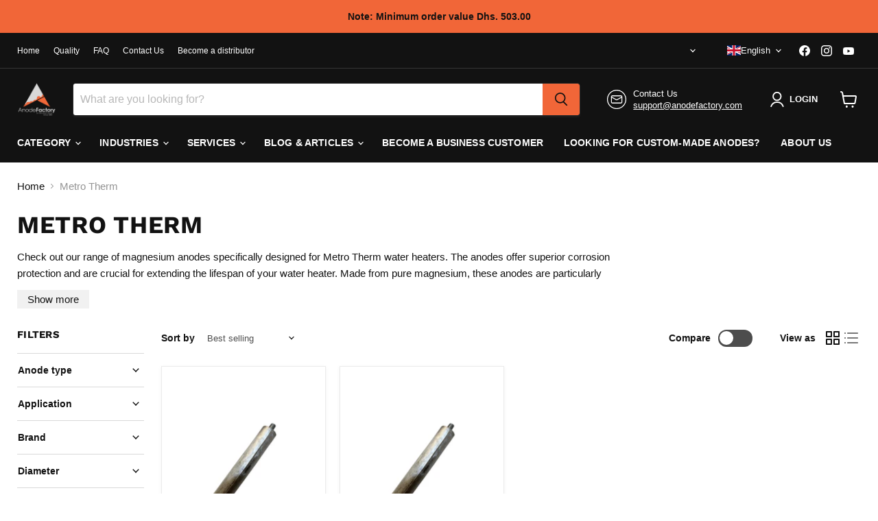

--- FILE ---
content_type: text/html; charset=UTF-8
request_url: https://www.modules4u.biz/shopify/exemptify/js/fix_prices_v1.js.php?shop=korrosionsgruppen-direkt.myshopify.com&country=SE&vat=&off&style=&inc_style=&vat_included_setting=false&no_local_id&tax_included=true&shop_currency=SEK&actual_currency=AED&num_currencies=105&customer_exempt=&current_country=AE&
body_size: 184
content:
window.is_EU = false;var ev = new CustomEvent("ExemptifyLoaded");window.ExemptifyTriggerUpdate = function(){};window.customer_ip = "3.137.148.54";document.dispatchEvent(ev);